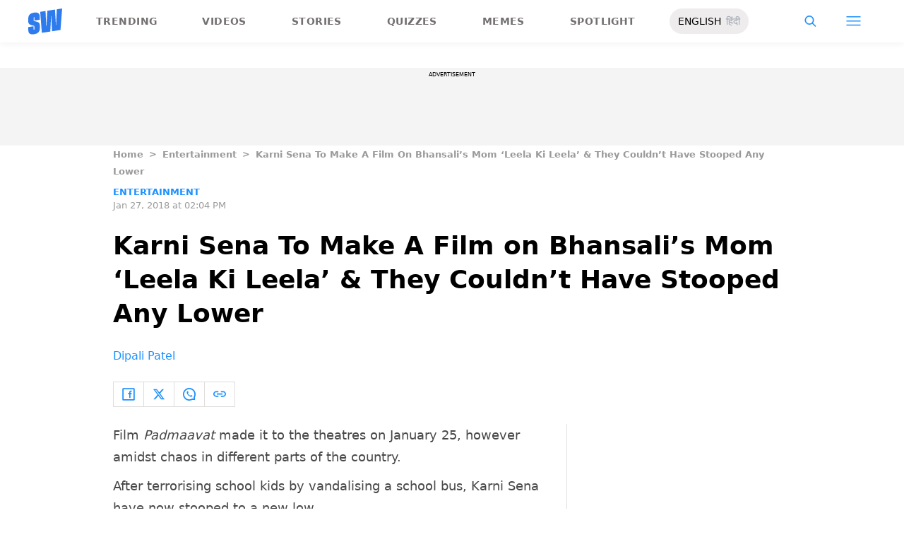

--- FILE ---
content_type: application/javascript; charset=utf-8
request_url: https://fundingchoicesmessages.google.com/f/AGSKWxXa6dyRSLHte4oSCuS_CNIPvnpZXiw7fBgx-NDLv1dpLK7n9amdR0LLIWqfb0EDBpqmNEzRzptoEYmp0ZZVIMG3pPhGS4cNbGigsoJjPPkfAlay1DzVWpmQauu_SdJstRtBqPuXHY3FMTilCFildRBpFXXRXx0-6_R30q8x9xIeu9CqyrT_8Dq7r7lI/_youporngay.com/affiliates/contextual./ad/reklamy./ads/sidebar-/adfoxLoader_
body_size: -1288
content:
window['849c64f4-936b-454a-8c6a-9f6a9996ca09'] = true;